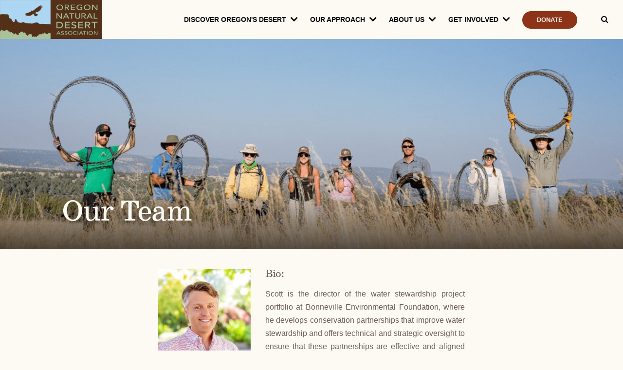

--- FILE ---
content_type: text/html; charset=UTF-8
request_url: https://onda.org/team/scott-mccaulou/
body_size: 13249
content:
<!DOCTYPE html>
<!--[if lt IE 7]><html class="ie ie6" lang="en-US"><![endif]-->
<!--[if IE 7]><html class="ie ie7" lang="en-US"><![endif]-->
<!--[if IE 8]><html class="ie ie8" lang="en-US"><![endif]-->
<!--[if IE 9]><html class="ie9" lang="en-US"><![endif]-->
<!--[if (gte IE 10)|!(IE)]><!--><html lang="en-US"><!--<![endif]-->

<head>

	<meta charset="UTF-8" />
	<meta name="viewport" content="initial-scale=1,user-scalable=no,maximum-scale=1,width=device-width">

	<link rel="profile" href="http://gmpg.org/xfn/11">
	<link rel="pingback" href="https://onda.org/xmlrpc.php">

	<!-- TYPEKIT -->
	<script src="https://use.typekit.net/for7wxi.js"></script>
	<script>try{Typekit.load({ async: true });}catch(e){}</script>


	<title>Scott McCaulou - Oregon Natural Desert Association</title>

	<!-- HTML5 shim and Respond.js for IE8 support of HTML5 elements and media queries -->
	<!--[if lt IE 9]>
	  <script src="https://oss.maxcdn.com/html5shiv/3.7.2/html5shiv.min.js"></script>
	  <script src="https://oss.maxcdn.com/respond/1.4.2/respond.min.js"></script>
	<![endif]-->

	<!-- Google Tag Manager -->
	<script>(function(w,d,s,l,i){w[l]=w[l]||[];w[l].push({'gtm.start':
	new Date().getTime(),event:'gtm.js'});var f=d.getElementsByTagName(s)[0],
	j=d.createElement(s),dl=l!='dataLayer'?'&l='+l:'';j.async=true;j.src=
	'https://www.googletagmanager.com/gtm.js?id='+i+dl;f.parentNode.insertBefore(j,f);
	})(window,document,'script','dataLayer','GTM-NPTS9X3');</script>
	<!-- End Google Tag Manager -->

	<meta name='robots' content='index, follow, max-image-preview:large, max-snippet:-1, max-video-preview:-1' />

	<!-- This site is optimized with the Yoast SEO plugin v26.8 - https://yoast.com/product/yoast-seo-wordpress/ -->
	<meta name="description" content="Scott is the director of the water stewardship project portfolio at Bonneville Environmental Foundation, where he develops conservation partnerships that improve water stewardship and offers technical and strategic oversight to ensure that these partnerships are effective and aligned with the funding partners’ goals." />
	<link rel="canonical" href="https://onda.org/team/scott-mccaulou/" />
	<meta property="og:locale" content="en_US" />
	<meta property="og:type" content="article" />
	<meta property="og:title" content="Scott McCaulou - Oregon Natural Desert Association" />
	<meta property="og:description" content="Scott is the director of the water stewardship project portfolio at Bonneville Environmental Foundation, where he develops conservation partnerships that improve water stewardship and offers technical and strategic oversight to ensure that these partnerships are effective and aligned with the funding partners’ goals." />
	<meta property="og:url" content="https://onda.org/team/scott-mccaulou/" />
	<meta property="og:site_name" content="Oregon Natural Desert Association" />
	<meta property="article:publisher" content="https://www.facebook.com/OregonNaturalDesertAssociation/" />
	<meta property="article:modified_time" content="2023-01-13T17:45:35+00:00" />
	<meta property="og:image" content="https://onda.org/wp-content/uploads/2022/03/Scott-McCaulou-500x500-1.jpeg" />
	<meta property="og:image:width" content="500" />
	<meta property="og:image:height" content="500" />
	<meta property="og:image:type" content="image/jpeg" />
	<meta name="twitter:card" content="summary_large_image" />
	<meta name="twitter:site" content="@theoregondesert" />
	<meta name="twitter:label1" content="Est. reading time" />
	<meta name="twitter:data1" content="1 minute" />
	<script type="application/ld+json" class="yoast-schema-graph">{"@context":"https://schema.org","@graph":[{"@type":"WebPage","@id":"https://onda.org/team/scott-mccaulou/","url":"https://onda.org/team/scott-mccaulou/","name":"Scott McCaulou - Oregon Natural Desert Association","isPartOf":{"@id":"https://onda.org/#website"},"primaryImageOfPage":{"@id":"https://onda.org/team/scott-mccaulou/#primaryimage"},"image":{"@id":"https://onda.org/team/scott-mccaulou/#primaryimage"},"thumbnailUrl":"https://onda.org/wp-content/uploads/2022/03/Scott-McCaulou-500x500-1.jpeg","datePublished":"2022-03-02T22:32:05+00:00","dateModified":"2023-01-13T17:45:35+00:00","description":"Scott is the director of the water stewardship project portfolio at Bonneville Environmental Foundation, where he develops conservation partnerships that improve water stewardship and offers technical and strategic oversight to ensure that these partnerships are effective and aligned with the funding partners’ goals.","breadcrumb":{"@id":"https://onda.org/team/scott-mccaulou/#breadcrumb"},"inLanguage":"en-US","potentialAction":[{"@type":"ReadAction","target":["https://onda.org/team/scott-mccaulou/"]}]},{"@type":"ImageObject","inLanguage":"en-US","@id":"https://onda.org/team/scott-mccaulou/#primaryimage","url":"https://onda.org/wp-content/uploads/2022/03/Scott-McCaulou-500x500-1.jpeg","contentUrl":"https://onda.org/wp-content/uploads/2022/03/Scott-McCaulou-500x500-1.jpeg","width":500,"height":500},{"@type":"BreadcrumbList","@id":"https://onda.org/team/scott-mccaulou/#breadcrumb","itemListElement":[{"@type":"ListItem","position":1,"name":"Home","item":"https://onda.org/"},{"@type":"ListItem","position":2,"name":"Team","item":"https://onda.org/team/"},{"@type":"ListItem","position":3,"name":"Scott McCaulou"}]},{"@type":"WebSite","@id":"https://onda.org/#website","url":"https://onda.org/","name":"Oregon Natural Desert Association","description":"On a mission to protect, defend and restore Oregon&#039;s high desert","publisher":{"@id":"https://onda.org/#organization"},"potentialAction":[{"@type":"SearchAction","target":{"@type":"EntryPoint","urlTemplate":"https://onda.org/?s={search_term_string}"},"query-input":{"@type":"PropertyValueSpecification","valueRequired":true,"valueName":"search_term_string"}}],"inLanguage":"en-US"},{"@type":"Organization","@id":"https://onda.org/#organization","name":"Oregon Natural Desert Association","url":"https://onda.org/","logo":{"@type":"ImageObject","inLanguage":"en-US","@id":"https://onda.org/#/schema/logo/image/","url":"https://onda.org/wp-content/uploads/2017/12/ONDA-H-Logo-RGB.jpg","contentUrl":"https://onda.org/wp-content/uploads/2017/12/ONDA-H-Logo-RGB.jpg","width":901,"height":357,"caption":"Oregon Natural Desert Association"},"image":{"@id":"https://onda.org/#/schema/logo/image/"},"sameAs":["https://www.facebook.com/OregonNaturalDesertAssociation/","https://x.com/theoregondesert","https://www.instagram.com/theoregondesert/","https://www.linkedin.com/company/18270672/","https://www.youtube.com/user/OregonDeserts"]}]}</script>
	<!-- / Yoast SEO plugin. -->


<link rel="alternate" type="application/rss+xml" title="Oregon Natural Desert Association &raquo; Feed" href="https://onda.org/feed/" />
<link rel="alternate" type="application/rss+xml" title="Oregon Natural Desert Association &raquo; Comments Feed" href="https://onda.org/comments/feed/" />
<link rel="alternate" type="text/calendar" title="Oregon Natural Desert Association &raquo; iCal Feed" href="https://onda.org/events/?ical=1" />
<link rel="alternate" title="oEmbed (JSON)" type="application/json+oembed" href="https://onda.org/wp-json/oembed/1.0/embed?url=https%3A%2F%2Fonda.org%2Fteam%2Fscott-mccaulou%2F" />
<link rel="alternate" title="oEmbed (XML)" type="text/xml+oembed" href="https://onda.org/wp-json/oembed/1.0/embed?url=https%3A%2F%2Fonda.org%2Fteam%2Fscott-mccaulou%2F&#038;format=xml" />
		<style>
			.lazyload,
			.lazyloading {
				max-width: 100%;
			}
		</style>
		<style id='wp-img-auto-sizes-contain-inline-css' type='text/css'>
img:is([sizes=auto i],[sizes^="auto," i]){contain-intrinsic-size:3000px 1500px}
/*# sourceURL=wp-img-auto-sizes-contain-inline-css */
</style>
<link rel='stylesheet' id='tribe-events-pro-mini-calendar-block-styles-css' href='https://onda.org/wp-content/plugins/events-calendar-pro/build/css/tribe-events-pro-mini-calendar-block.css?ver=7.7.12' type='text/css' media='all' />
<style id='wp-emoji-styles-inline-css' type='text/css'>

	img.wp-smiley, img.emoji {
		display: inline !important;
		border: none !important;
		box-shadow: none !important;
		height: 1em !important;
		width: 1em !important;
		margin: 0 0.07em !important;
		vertical-align: -0.1em !important;
		background: none !important;
		padding: 0 !important;
	}
/*# sourceURL=wp-emoji-styles-inline-css */
</style>
<link rel='stylesheet' id='wp-block-library-css' href='https://onda.org/wp-includes/css/dist/block-library/style.min.css?ver=6.9' type='text/css' media='all' />
<style id='global-styles-inline-css' type='text/css'>
:root{--wp--preset--aspect-ratio--square: 1;--wp--preset--aspect-ratio--4-3: 4/3;--wp--preset--aspect-ratio--3-4: 3/4;--wp--preset--aspect-ratio--3-2: 3/2;--wp--preset--aspect-ratio--2-3: 2/3;--wp--preset--aspect-ratio--16-9: 16/9;--wp--preset--aspect-ratio--9-16: 9/16;--wp--preset--color--black: #000000;--wp--preset--color--cyan-bluish-gray: #abb8c3;--wp--preset--color--white: #ffffff;--wp--preset--color--pale-pink: #f78da7;--wp--preset--color--vivid-red: #cf2e2e;--wp--preset--color--luminous-vivid-orange: #ff6900;--wp--preset--color--luminous-vivid-amber: #fcb900;--wp--preset--color--light-green-cyan: #7bdcb5;--wp--preset--color--vivid-green-cyan: #00d084;--wp--preset--color--pale-cyan-blue: #8ed1fc;--wp--preset--color--vivid-cyan-blue: #0693e3;--wp--preset--color--vivid-purple: #9b51e0;--wp--preset--gradient--vivid-cyan-blue-to-vivid-purple: linear-gradient(135deg,rgb(6,147,227) 0%,rgb(155,81,224) 100%);--wp--preset--gradient--light-green-cyan-to-vivid-green-cyan: linear-gradient(135deg,rgb(122,220,180) 0%,rgb(0,208,130) 100%);--wp--preset--gradient--luminous-vivid-amber-to-luminous-vivid-orange: linear-gradient(135deg,rgb(252,185,0) 0%,rgb(255,105,0) 100%);--wp--preset--gradient--luminous-vivid-orange-to-vivid-red: linear-gradient(135deg,rgb(255,105,0) 0%,rgb(207,46,46) 100%);--wp--preset--gradient--very-light-gray-to-cyan-bluish-gray: linear-gradient(135deg,rgb(238,238,238) 0%,rgb(169,184,195) 100%);--wp--preset--gradient--cool-to-warm-spectrum: linear-gradient(135deg,rgb(74,234,220) 0%,rgb(151,120,209) 20%,rgb(207,42,186) 40%,rgb(238,44,130) 60%,rgb(251,105,98) 80%,rgb(254,248,76) 100%);--wp--preset--gradient--blush-light-purple: linear-gradient(135deg,rgb(255,206,236) 0%,rgb(152,150,240) 100%);--wp--preset--gradient--blush-bordeaux: linear-gradient(135deg,rgb(254,205,165) 0%,rgb(254,45,45) 50%,rgb(107,0,62) 100%);--wp--preset--gradient--luminous-dusk: linear-gradient(135deg,rgb(255,203,112) 0%,rgb(199,81,192) 50%,rgb(65,88,208) 100%);--wp--preset--gradient--pale-ocean: linear-gradient(135deg,rgb(255,245,203) 0%,rgb(182,227,212) 50%,rgb(51,167,181) 100%);--wp--preset--gradient--electric-grass: linear-gradient(135deg,rgb(202,248,128) 0%,rgb(113,206,126) 100%);--wp--preset--gradient--midnight: linear-gradient(135deg,rgb(2,3,129) 0%,rgb(40,116,252) 100%);--wp--preset--font-size--small: 13px;--wp--preset--font-size--medium: 20px;--wp--preset--font-size--large: 36px;--wp--preset--font-size--x-large: 42px;--wp--preset--spacing--20: 0.44rem;--wp--preset--spacing--30: 0.67rem;--wp--preset--spacing--40: 1rem;--wp--preset--spacing--50: 1.5rem;--wp--preset--spacing--60: 2.25rem;--wp--preset--spacing--70: 3.38rem;--wp--preset--spacing--80: 5.06rem;--wp--preset--shadow--natural: 6px 6px 9px rgba(0, 0, 0, 0.2);--wp--preset--shadow--deep: 12px 12px 50px rgba(0, 0, 0, 0.4);--wp--preset--shadow--sharp: 6px 6px 0px rgba(0, 0, 0, 0.2);--wp--preset--shadow--outlined: 6px 6px 0px -3px rgb(255, 255, 255), 6px 6px rgb(0, 0, 0);--wp--preset--shadow--crisp: 6px 6px 0px rgb(0, 0, 0);}:where(.is-layout-flex){gap: 0.5em;}:where(.is-layout-grid){gap: 0.5em;}body .is-layout-flex{display: flex;}.is-layout-flex{flex-wrap: wrap;align-items: center;}.is-layout-flex > :is(*, div){margin: 0;}body .is-layout-grid{display: grid;}.is-layout-grid > :is(*, div){margin: 0;}:where(.wp-block-columns.is-layout-flex){gap: 2em;}:where(.wp-block-columns.is-layout-grid){gap: 2em;}:where(.wp-block-post-template.is-layout-flex){gap: 1.25em;}:where(.wp-block-post-template.is-layout-grid){gap: 1.25em;}.has-black-color{color: var(--wp--preset--color--black) !important;}.has-cyan-bluish-gray-color{color: var(--wp--preset--color--cyan-bluish-gray) !important;}.has-white-color{color: var(--wp--preset--color--white) !important;}.has-pale-pink-color{color: var(--wp--preset--color--pale-pink) !important;}.has-vivid-red-color{color: var(--wp--preset--color--vivid-red) !important;}.has-luminous-vivid-orange-color{color: var(--wp--preset--color--luminous-vivid-orange) !important;}.has-luminous-vivid-amber-color{color: var(--wp--preset--color--luminous-vivid-amber) !important;}.has-light-green-cyan-color{color: var(--wp--preset--color--light-green-cyan) !important;}.has-vivid-green-cyan-color{color: var(--wp--preset--color--vivid-green-cyan) !important;}.has-pale-cyan-blue-color{color: var(--wp--preset--color--pale-cyan-blue) !important;}.has-vivid-cyan-blue-color{color: var(--wp--preset--color--vivid-cyan-blue) !important;}.has-vivid-purple-color{color: var(--wp--preset--color--vivid-purple) !important;}.has-black-background-color{background-color: var(--wp--preset--color--black) !important;}.has-cyan-bluish-gray-background-color{background-color: var(--wp--preset--color--cyan-bluish-gray) !important;}.has-white-background-color{background-color: var(--wp--preset--color--white) !important;}.has-pale-pink-background-color{background-color: var(--wp--preset--color--pale-pink) !important;}.has-vivid-red-background-color{background-color: var(--wp--preset--color--vivid-red) !important;}.has-luminous-vivid-orange-background-color{background-color: var(--wp--preset--color--luminous-vivid-orange) !important;}.has-luminous-vivid-amber-background-color{background-color: var(--wp--preset--color--luminous-vivid-amber) !important;}.has-light-green-cyan-background-color{background-color: var(--wp--preset--color--light-green-cyan) !important;}.has-vivid-green-cyan-background-color{background-color: var(--wp--preset--color--vivid-green-cyan) !important;}.has-pale-cyan-blue-background-color{background-color: var(--wp--preset--color--pale-cyan-blue) !important;}.has-vivid-cyan-blue-background-color{background-color: var(--wp--preset--color--vivid-cyan-blue) !important;}.has-vivid-purple-background-color{background-color: var(--wp--preset--color--vivid-purple) !important;}.has-black-border-color{border-color: var(--wp--preset--color--black) !important;}.has-cyan-bluish-gray-border-color{border-color: var(--wp--preset--color--cyan-bluish-gray) !important;}.has-white-border-color{border-color: var(--wp--preset--color--white) !important;}.has-pale-pink-border-color{border-color: var(--wp--preset--color--pale-pink) !important;}.has-vivid-red-border-color{border-color: var(--wp--preset--color--vivid-red) !important;}.has-luminous-vivid-orange-border-color{border-color: var(--wp--preset--color--luminous-vivid-orange) !important;}.has-luminous-vivid-amber-border-color{border-color: var(--wp--preset--color--luminous-vivid-amber) !important;}.has-light-green-cyan-border-color{border-color: var(--wp--preset--color--light-green-cyan) !important;}.has-vivid-green-cyan-border-color{border-color: var(--wp--preset--color--vivid-green-cyan) !important;}.has-pale-cyan-blue-border-color{border-color: var(--wp--preset--color--pale-cyan-blue) !important;}.has-vivid-cyan-blue-border-color{border-color: var(--wp--preset--color--vivid-cyan-blue) !important;}.has-vivid-purple-border-color{border-color: var(--wp--preset--color--vivid-purple) !important;}.has-vivid-cyan-blue-to-vivid-purple-gradient-background{background: var(--wp--preset--gradient--vivid-cyan-blue-to-vivid-purple) !important;}.has-light-green-cyan-to-vivid-green-cyan-gradient-background{background: var(--wp--preset--gradient--light-green-cyan-to-vivid-green-cyan) !important;}.has-luminous-vivid-amber-to-luminous-vivid-orange-gradient-background{background: var(--wp--preset--gradient--luminous-vivid-amber-to-luminous-vivid-orange) !important;}.has-luminous-vivid-orange-to-vivid-red-gradient-background{background: var(--wp--preset--gradient--luminous-vivid-orange-to-vivid-red) !important;}.has-very-light-gray-to-cyan-bluish-gray-gradient-background{background: var(--wp--preset--gradient--very-light-gray-to-cyan-bluish-gray) !important;}.has-cool-to-warm-spectrum-gradient-background{background: var(--wp--preset--gradient--cool-to-warm-spectrum) !important;}.has-blush-light-purple-gradient-background{background: var(--wp--preset--gradient--blush-light-purple) !important;}.has-blush-bordeaux-gradient-background{background: var(--wp--preset--gradient--blush-bordeaux) !important;}.has-luminous-dusk-gradient-background{background: var(--wp--preset--gradient--luminous-dusk) !important;}.has-pale-ocean-gradient-background{background: var(--wp--preset--gradient--pale-ocean) !important;}.has-electric-grass-gradient-background{background: var(--wp--preset--gradient--electric-grass) !important;}.has-midnight-gradient-background{background: var(--wp--preset--gradient--midnight) !important;}.has-small-font-size{font-size: var(--wp--preset--font-size--small) !important;}.has-medium-font-size{font-size: var(--wp--preset--font-size--medium) !important;}.has-large-font-size{font-size: var(--wp--preset--font-size--large) !important;}.has-x-large-font-size{font-size: var(--wp--preset--font-size--x-large) !important;}
/*# sourceURL=global-styles-inline-css */
</style>

<style id='classic-theme-styles-inline-css' type='text/css'>
/*! This file is auto-generated */
.wp-block-button__link{color:#fff;background-color:#32373c;border-radius:9999px;box-shadow:none;text-decoration:none;padding:calc(.667em + 2px) calc(1.333em + 2px);font-size:1.125em}.wp-block-file__button{background:#32373c;color:#fff;text-decoration:none}
/*# sourceURL=/wp-includes/css/classic-themes.min.css */
</style>
<link rel='stylesheet' id='application-css' href='https://onda.org/wp-content/themes/onda/public/css/application.min-b02752941e.css?ver=6.9' type='text/css' media='all' />
<script type="text/javascript" src="https://onda.org/wp-content/themes/onda/public/js/vendor.min-3259373da8.js?ver=6.9" id="jquery-js"></script>
<link rel="https://api.w.org/" href="https://onda.org/wp-json/" /><link rel="EditURI" type="application/rsd+xml" title="RSD" href="https://onda.org/xmlrpc.php?rsd" />
<link rel='shortlink' href='https://onda.org/?p=8112' />
<meta name="tec-api-version" content="v1"><meta name="tec-api-origin" content="https://onda.org"><link rel="alternate" href="https://onda.org/wp-json/tribe/events/v1/" />		<script>
			document.documentElement.className = document.documentElement.className.replace('no-js', 'js');
		</script>
				<style>
			.no-js img.lazyload {
				display: none;
			}

			figure.wp-block-image img.lazyloading {
				min-width: 150px;
			}

			.lazyload,
			.lazyloading {
				--smush-placeholder-width: 100px;
				--smush-placeholder-aspect-ratio: 1/1;
				width: var(--smush-image-width, var(--smush-placeholder-width)) !important;
				aspect-ratio: var(--smush-image-aspect-ratio, var(--smush-placeholder-aspect-ratio)) !important;
			}

						.lazyload, .lazyloading {
				opacity: 0;
			}

			.lazyloaded {
				opacity: 1;
				transition: opacity 400ms;
				transition-delay: 0ms;
			}

					</style>
		<!--[if lt IE 9]><script src="http://html5shim.googlecode.com/svn/trunk/html5.js"></script><![endif]-->
    <!--[if gte IE 8]>
	<link rel="stylesheet" type="text/css" href="https://onda.org/wp-content/themes/onda/css/ie.css" />
	<![endif]-->

<style type="text/css">.recentcomments a{display:inline !important;padding:0 !important;margin:0 !important;}</style>		<style type="text/css" id="wp-custom-css">
			ol {
  display: block;
  list-style-type: decimal; /* This is the default setting */
  margin-top: 1em;
  margin-bottom: 1em;
  margin-left: 0;
  margin-right: 0;
  padding-left: 40px; /* Default padding varies by browser */
  line-height: 1.4;
}
ol li {
  margin-bottom: 1em;
}		</style>
		
</head>



<body class="wp-singular team-template-default single single-team postid-8112 wp-theme-onda tribe-no-js page-template-onda"  itemscope="itemscope" itemtype="http://schema.org/WebPage">

<!-- Google Tag Manager (noscript) -->
<noscript><iframe data-src="https://www.googletagmanager.com/ns.html?id=GTM-NPTS9X3"
height="0" width="0" style="display:none;visibility:hidden" src="[data-uri]" class="lazyload" data-load-mode="1"></iframe></noscript>
<!-- End Google Tag Manager (noscript) -->

  
  <div class="js-sitewrap site-wrap"> <!-- .body has opacity 0 for fade in effect on load -->

    <header id="header" role="header">
      <nav class="navbar navbar-default js-nav-scroll-white" role="navigation">
  <div class="container-fluid">
    <div class="nav-wrapper">

        <button class="js-toggle-nav hamburger hamburger--squeeze" type="button">
          <span class="hamburger-box">
            <span class="hamburger-inner"></span>
          </span>
        </button>

        <a href="/" class="logo"></a>

        <ul class="main-nav nav-link-style nav-link-style--bold" id="AccessibleNav">

            <li class="main-nav--has-dropdown">
              <a class="site-nav__link site-nav__link__dropdown" href="/discover-oregons-desert/" data-target="discover-drop">
                Discover Oregon's Desert
              </a>
            </li>

            <li class="main-nav--has-dropdown">
              <a class="site-nav__link site-nav__link__dropdown" href="/our-approach/" data-target="approach-drop">
                Our Approach
              </a>
            </li>

            <li class="main-nav--has-dropdown">
              <a class="site-nav__link site-nav__link__dropdown" href="/about-us/" data-target="about-drop">
                About US
              </a>
            </li>

            <li class="main-nav--has-dropdown">
              <a class="site-nav__link site-nav__link__dropdown" href="/get-involved/" data-target="involved-drop">
                Get Involved
              </a>
            </li>

            <li class="">
              <a class="site-nav__link" href="/donate/">
                <span class="btn">Donate</span>
              </a>
            </li>

            <li class="search js-toggle-search"><i class="fa fa-search" aria-hidden="true"></i></li>

            <li class="main-nav--has-dropdown -mobile-only">
                <div class="search-form -mobile">
                    <form action="/" method="get">
                        <input class="search-text" type="text" name="s" id="search" value="" placeholder="search..."/>
                        <input class="btn" type="submit" value="GO" />
                    </form>
                </div><!-- search form -->
            </li>

        </ul><!-- main nav -->


        <div class="main-nav__dropdown" id="discover-drop">
          <div class="container-fluid nopad">

            <div class="row">
                <span class="js-nav-go-back nav-go-back" >Back</span>
            </div><!-- / row -->

            <div class="region-map">
                <i class="close-nav fa fa-times-circle js-close-current" aria-hidden="true"></i>

                <div class="copy">
                    <h2 class="title">Discover Oregon's High Desert</h2>
                    <p class="description">Did you know that nearly half of Oregon is high desert? At Oregon Natural Desert Association, we strive to connect people to this incredible region. Come explore eastern Oregon with us.</p>
                    <a class="btn -brown" href="/discover-oregons-desert/">Explore each region</a>
                </div>
            </div>
            <div class="nav-list__wrapper">

              <div class="row">

                <div class="image-nav">

                    <div class="image-nav-wrapper -one-sixth">
                        <ul class="nav-list">
                            <li>
                                <a href="/regions/john-day-river-basin/">
                                    <i class="tmbricons tmbricons-john-day-river-basin"></i>
                                    <h5 class="title">John Day<br />River Basin</h5>
                                </a>
                            </li>
                        </ul>
                    </div>

                    <div class="image-nav-wrapper -one-sixth">
                        <ul class="nav-list">
                            <li>
                                <a href="/regions/central-oregon-backcountry/">
                                    <i class="tmbricons tmbricons-central-oregon-backcountry"></i>
                                    <h5 class="title">Central Oregon<br />Backcountry</h5>
                                </a>
                            </li>
                        </ul>
                    </div>

                    <div class="image-nav-wrapper -one-sixth">
                        <ul class="nav-list">
                            <li>
                                <a href="/regions/hart-sheldon-region/">
                                    <i class="tmbricons tmbricons-greater-hart-sheldon-region"></i>
                                    <h5 class="title">Greater Hart-Sheldon<br />Region</h5>
                                </a>
                            </li>
                        </ul>
                    </div>

                    <div class="image-nav-wrapper -one-sixth">
                        <ul class="nav-list">
                            <li>
                                <a href="/regions/steens-mountain-region/">
                                    <i class="tmbricons tmbricons-steens-mountain-region"></i>
                                    <h5 class="title">Steens Mountain<br />Region</h5>
                                </a>
                            </li>
                        </ul>
                    </div>

                    <div class="image-nav-wrapper -one-sixth">
                        <ul class="nav-list">
                            <li>
                                <a href="/regions/owyhee-canyonlands/">
                                    <i class="tmbricons tmbricons-owyhee-canyonlands"></i>
                                    <h5 class="title">Owyhee<br />canyonlands</h5>
                                </a>
                            </li>
                        </ul>
                    </div>

                    <div class="image-nav-wrapper -one-sixth">
                        <ul class="nav-list">
                            <li>
                                <a href="/regions/oregon-desert-trail/">
                                    <i class="tmbricons tmbricons-oregon-desert-trail"></i>
                                    <h5 class="title">Oregon<br />Desert Trail</h5>
                                </a>
                            </li>
                        </ul>
                    </div>
                    <div class="clear"></div>
                </div> <!-- / image nav -->


              </div><!-- / row -->
            </div><!-- / end nav list wrapper -->


          </div>
        </div><!-- drop 1 -->

        <div class="main-nav__dropdown" id="approach-drop">
          <div class="container-fluid">

            <div class="row">
                <span class="js-nav-go-back nav-go-back" >Back</span>
            </div><!-- / row -->

          <div class="row">
            <i class="close-nav fa fa-times-circle js-close-current" aria-hidden="true"></i>

            <ul class="nav-image-block">        <li class="nav-image-block__item -half">
        	<a href="https://onda.org/our-approach/protect/">
        		<div class="nav-image-image-wrapper lazyload" style="background-image:inherit; " data-bg-image="url(https://onda.org/wp-content/uploads/2017/11/Approach-Protect-ConservationPriorities-1-HartMtnSunset_JimDavis-500x500.jpg)">
        			<span class="arrow"><span>View More</span><i class="fa fa-angle-right" aria-hidden="true"></i></span>
        		</div>
        		<h6 class="title">Conserving Public Lands</h6>
        		<p class="description">Alongside our community of supporters, we advocate for conservation actions that protect Oregon's high desert public lands, waters and wildlife.</p>
        	</a>
        </li>

            <li class="nav-image-block__item -half">
        	<a href="https://onda.org/our-approach/restore/">
        		<div class="nav-image-image-wrapper lazyload" style="background-image:inherit; " data-bg-image="url(https://onda.org/wp-content/uploads/2017/11/VolwithCoil_SageBrown-500x500.jpg)">
        			<span class="arrow"><span>View More</span><i class="fa fa-angle-right" aria-hidden="true"></i></span>
        		</div>
        		<h6 class="title">Restoring Lands and Waters</h6>
        		<p class="description">Through science-based restoration projects, we engage the public in our work to improve the health of desert ecosystems.</p>
        	</a>
        </li>

    
	<div class="clear"></div></ul>          </div>
          </div>
        </div><!-- drop 2 -->

        <div class="main-nav__dropdown" id="about-drop">
          <div class="container-fluid">

              <div class="row">
                <span class="js-nav-go-back nav-go-back" >Back</span>
              </div><!-- / row -->

              <div class="row">
                <i class="close-nav fa fa-times-circle js-close-current" aria-hidden="true"></i>

                <ul class="nav-image-block">        <li class="nav-image-block__item">
        	<a href="https://onda.org/about-us/our-staff/">
        		<div class="nav-image-image-wrapper lazyload" style="background-image:inherit; " data-bg-image="url(https://onda.org/wp-content/uploads/2022/08/IMG_4149-1-scaled-e1758643267475-500x500.jpg)">
        			<span class="arrow"><span>View More</span><i class="fa fa-angle-right" aria-hidden="true"></i></span>
        		</div>
        		<h6 class="title">Our Staff</h6>
        		<p class="description">Meet our team and find our current open jobs and internships.</p>
        	</a>
        </li>

            <li class="nav-image-block__item">
        	<a href="https://onda.org/about-us/our-community/">
        		<div class="nav-image-image-wrapper lazyload" style="background-image:inherit; " data-bg-image="url(https://onda.org/wp-content/uploads/2020/10/Natasha-Bellis-500x500-1-500x500.jpg)">
        			<span class="arrow"><span>View More</span><i class="fa fa-angle-right" aria-hidden="true"></i></span>
        		</div>
        		<h6 class="title">Our Community</h6>
        		<p class="description">Meet ONDA’s board of directors, and learn about our members and supporters.</p>
        	</a>
        </li>

            <li class="nav-image-block__item">
        	<a href="https://onda.org/about-us/blog/">
        		<div class="nav-image-image-wrapper lazyload" style="background-image:inherit; " data-bg-image="url(https://onda.org/wp-content/uploads/2017/11/NAV-stars-truck-campfire-SeanBagshaw.jpg)">
        			<span class="arrow"><span>View More</span><i class="fa fa-angle-right" aria-hidden="true"></i></span>
        		</div>
        		<h6 class="title">Our Blog</h6>
        		<p class="description">Hear from passionate and eloquent storytellers and gain new insights into ONDA's projects and campaigns.</p>
        	</a>
        </li>

            <li class="nav-image-block__item">
        	<a href="https://onda.org/about-us/press-publications/">
        		<div class="nav-image-image-wrapper lazyload" style="background-image:inherit; " data-bg-image="url(https://onda.org/wp-content/uploads/2022/08/GHS-mapographic-featured-image.png)">
        			<span class="arrow"><span>View More</span><i class="fa fa-angle-right" aria-hidden="true"></i></span>
        		</div>
        		<h6 class="title">Publications</h6>
        		<p class="description">Check out our maps, Wild Desert Calendars, Desert Ramblings, and reports.</p>
        	</a>
        </li>

            <li class="nav-image-block__item">
        	<a href="https://onda.org/about-us/accomplishments/">
        		<div class="nav-image-image-wrapper lazyload" style="background-image:inherit; " data-bg-image="url(https://onda.org/wp-content/uploads/2020/02/SteensMountainsWildernessStudyArea_OliviaGuethling-500x500.jpg)">
        			<span class="arrow"><span>View More</span><i class="fa fa-angle-right" aria-hidden="true"></i></span>
        		</div>
        		<h6 class="title">Accomplishments</h6>
        		<p class="description">Scroll through our key achievements since our founding in 1987.</p>
        	</a>
        </li>

        <li class="nav-image-block__item">

      <h6 class="title">Oregon Natural Desert Association</h6>

		  <div itemprop="address" itemscope itemtype="http://schema.org/PostalAddress">
		    <p class="description">
		    		    <span itemprop="streetAddress">50 SW Bond Street, Suite 4</span><br/>
		    		    <span itemprop="addressLocality">Bend</span>,
		    		    <span itemprop="addressRegion">OR</span><br/>
		    		    <span itemprop="addressCountry">US</span></br/>
		    		    <span itemprop="postalCode">97702</span>
		    		    </p>

			  <p class="description">
			  			  <span itemprop="telephone">(541) 330-2638</span> <br />
			  			  <a href="mailto:onda@onda.org" itemprop="email">onda@onda.org</a>
			  			  </p>
		  </div><!-- /address -->

			


  <div class="social-bar mtb2">
  
    
      <a href="https://www.facebook.com/OregonNaturalDesertAssociation/" target="_blank" >
        <i class="fa fa-fw fa-facebook"></i>
      </a>
    
  
          <a href="https://twitter.com/theoregondesert" target="_blank" >
        <img class="twitter-icon lazyload" data-src="https://onda.org/wp-content/themes/onda/assets/images/twitter.svg" alt=""  src="[data-uri]">
      </a>
    
  
    
      <a href="https://www.instagram.com/theoregondesert/" target="_blank" >
        <i class="fa fa-fw fa-instagram"></i>
      </a>
    
  
    
      <a href="https://www.youtube.com/user/OregonDeserts" target="_blank" >
        <i class="fa fa-fw fa-youtube-play"></i>
      </a>
    
  
    
      <a href="https://www.flickr.com/photos/oregonnaturaldesert/collections" target="_blank" >
        <i class="fa fa-fw fa-flickr"></i>
      </a>
    
    </div><!-- /social-bar -->


			<a href="/about-us/contact-us/" class="btn -brown">Contact Us </a>

    </li>

	<div class="clear"></div></ul>              </div>

              <div class="clear"></div>
          </div>
        </div> <!-- drop 3 -->

        <div class="main-nav__dropdown" id="involved-drop">
          <div class="container-fluid">

            <div class="row">
                <span class="js-nav-go-back nav-go-back" >Back</span>
            </div><!-- / row -->

              <div class="row">
                <i class="close-nav fa fa-times-circle js-close-current" aria-hidden="true"></i>

                <ul class="nav-image-block">        <li class="nav-image-block__item">
        	<a href="https://onda.org/give/">
        		<div class="nav-image-image-wrapper lazyload" style="background-image:inherit; " data-bg-image="url(https://onda.org/wp-content/uploads/2017/11/NAV-Give-hero-birch-creek-campground-and-wheels_devin-dahlgren-500x500.jpg)">
        			<span class="arrow"><span>View More</span><i class="fa fa-angle-right" aria-hidden="true"></i></span>
        		</div>
        		<h6 class="title">Join, Renew, Give</h6>
        		<p class="description">Fuel vital conservation work. Give a gift membership, or learn more about making a legacy gift.</p>
        	</a>
        </li>

            <li class="nav-image-block__item">
        	<a href="https://onda.org/subscribe-e-news/">
        		<div class="nav-image-image-wrapper lazyload" style="background-image:inherit; " data-bg-image="url(https://onda.org/wp-content/uploads/2017/10/Get-Involved-Subscribe-1-Hedgehog-Cactus_Lindsay-Jones-500x500.jpg)">
        			<span class="arrow"><span>View More</span><i class="fa fa-angle-right" aria-hidden="true"></i></span>
        		</div>
        		<h6 class="title">Subscribe to our E-news</h6>
        		<p class="description">Send desert beauty into your inbox and hear when new stewardship trips and events pop up.</p>
        	</a>
        </li>

            <li class="nav-image-block__item">
        	<a href="/events/">
        		<div class="nav-image-image-wrapper lazyload" style="background-image:inherit; " data-bg-image="url(https://onda.org/wp-content/uploads/2017/11/Get-Involved-UpcomingEvents-1-ThreeVolunteers-STEENS_SageBrown-500x500.jpg)">
        			<span class="arrow"><span>View More</span><i class="fa fa-angle-right" aria-hidden="true"></i></span>
        		</div>
        		<h6 class="title">Find an Upcoming Event</h6>
        		<p class="description">Catch a presentation, take part in field work or attend a celebration.</p>
        	</a>
        </li>

            <li class="nav-image-block__item">
        	<a href="https://onda.org/take-action/">
        		<div class="nav-image-image-wrapper lazyload" style="background-image:inherit; " data-bg-image="url(https://onda.org/wp-content/uploads/2017/10/Get-Involved-Take-Action-1-GHS-BeatysButte-landscape_JeremyAustin-500x500.jpg)">
        			<span class="arrow"><span>View More</span><i class="fa fa-angle-right" aria-hidden="true"></i></span>
        		</div>
        		<h6 class="title">Take Action</h6>
        		<p class="description">Advocate for the lands, waters and wildlife you love.</p>
        	</a>
        </li>

            <li class="nav-image-block__item">
        	<a href="https://onda.org/volunteer/">
        		<div class="nav-image-image-wrapper lazyload" style="background-image:inherit; " data-bg-image="url(https://onda.org/wp-content/uploads/2017/11/ONDA-gloves_STEENS_09_5183_SageBrown-500x500.jpg)">
        			<span class="arrow"><span>View More</span><i class="fa fa-angle-right" aria-hidden="true"></i></span>
        		</div>
        		<h6 class="title">Volunteer</h6>
        		<p class="description">Get hands-on with ONDA by planting willows, pulling fences, representing ONDA at festivals and more.</p>
        	</a>
        </li>

        <li class="nav-image-block__item">

    	<br /><br />
			


  <div class="social-bar mtb2">
  
    
      <a href="https://www.facebook.com/OregonNaturalDesertAssociation/" target="_blank" >
        <i class="fa fa-fw fa-facebook"></i>
      </a>
    
  
          <a href="https://twitter.com/theoregondesert" target="_blank" >
        <img class="twitter-icon lazyload" data-src="https://onda.org/wp-content/themes/onda/assets/images/twitter.svg" alt=""  src="[data-uri]">
      </a>
    
  
    
      <a href="https://www.instagram.com/theoregondesert/" target="_blank" >
        <i class="fa fa-fw fa-instagram"></i>
      </a>
    
  
    
      <a href="https://www.youtube.com/user/OregonDeserts" target="_blank" >
        <i class="fa fa-fw fa-youtube-play"></i>
      </a>
    
  
    
      <a href="https://www.flickr.com/photos/oregonnaturaldesert/collections" target="_blank" >
        <i class="fa fa-fw fa-flickr"></i>
      </a>
    
    </div><!-- /social-bar -->

      <h6 class="title">Oregon Natural Desert Association</h6>
      <p class="description">Get info on events, issues, and news.</p>

    </li>

	<div class="clear"></div></ul>              </div>

          </div>
        </div><!-- drop 4 -->

    </div>

    <div class="search-form -desktop">
        <form action="/" method="get">
            <i class="fa fa-times js-toggle-search" aria-hidden="true"></i>
            <input class="search-text" type="text" name="s" id="search" value="" placeholder="search..."/>
            <input class="btn" type="submit" value="GO" />
        </form>
    </div><!-- search form -->

  </div>
</nav>    </header>
    <!-- #header -->


<main class="page-main" role="main">

	  <section class="page-hero lazyload" style="background-image:inherit" data-bg-image="url(&#039;https://onda.org/wp-content/uploads/2024/11/BACKUP-HEADER-4-1600x550.png&#039;)">

          <div class="copy">
        <h1 class="title">Our Team</h1>

              </div>
    
        
  </section>
  
<div id="test-popup" class="white-popup">
	<div class="container-fluid">
		<div class="row">
			<div class="col-sm-4">
			<div class="team-stats">
				<img class="bio-img lazyload" data-src="https://onda.org/wp-content/uploads/2022/03/Scott-McCaulou-500x500-1-300x300.jpeg" alt="Scott McCaulou" src="[data-uri]" style="--smush-placeholder-width: 300px; --smush-placeholder-aspect-ratio: 300/300;" />
				<h2 class="title">Scott McCaulou</h2>
				<h4 class="sub-title">BOARD MEMBER </h4>
												</div>
			</div>
			<div class="col-sm-8">
				<h5>Bio:</h5>
				<p dir="ltr">Scott is the director of the water stewardship project portfolio at Bonneville Environmental Foundation, where he develops conservation partnerships that improve water stewardship and offers technical and strategic oversight to ensure that these partnerships are effective and aligned with the funding partners’ goals.</p>
<p dir="ltr">Prior to joining Bonneville Environmental Foundation, Scott spent more than two decades working on river restoration throughout the Pacific Northwest. At the Deschutes River Conservancy, he established some of the nation’s first streamflow restoration projects and built a host of collaborative conservation partnerships with cities and irrigators. He later managed regional efforts to restore streamflow throughout the Columbia and Klamath River Basins.</p>
<p dir="ltr">Scott lives in Bend, Ore. and when he’s not working, Scott is either recreating on the region’s rivers or on the snowpack that sustains them as he enjoys skiing, fishing, camping and boating with his family.</p>
			</div>
			
			<a class="center" href="/about-us/our-staff/"><i class="fa fa-fw fa-arrow-left"></i> Back to All Team</a>
		</div>
	</div>
</div>


</main>
<!-- #page-main -->



	
	<ul class="image-blocks">

	
		<li class="slide lazyload" style="background-image:inherit;" data-bg-image="url(&#039;https://onda.org/wp-content/uploads/2022/09/snowfall-on-Steens-Mountain-pink-sunrise-hero_Mark-Darnell-1600x550.jpg&#039;)">

			
				<a href="https://onda.org/donate/" class="btn">GIVE</a>
			
		</li>

	
		<li class="slide lazyload" style="background-image:inherit;" data-bg-image="url(&#039;https://onda.org/wp-content/uploads/2021/06/WSFF-2022-750-x-563-px-Rick-Samco-750x550.png&#039;)">

			
				<a href="https://onda.org/take-action/" class="btn">ADVOCATE</a>
			
		</li>

	
		<li class="slide lazyload" style="background-image:inherit;" data-bg-image="url(&#039;https://onda.org/wp-content/uploads/2017/11/HomePage-Volunteer-gloves-snippers-ONDA_AGM_6_6829_SageBrown-1680x550.jpg&#039;)">

			
				<a href="https://onda.org/volunteer/" class="btn">VOLUNTEER</a>
			
		</li>

		<div class="clear"></div>
	</ul>



<footer class="footer ptb3" role="contentinfo" itemscope="itemscope" itemtype="http://schema.org/WPFooter">
	<div class="container-fluid stop1170">

		<div class="row">
			<div class="col-xs-12">
				<div class="email-signup -footer">
				<h4 class="title">Get info on events, issues, and news.</h4>
										<a href="http://onda.wpengine.com/get-involved/subscribe-e-news/" class="btn -large">Email Signup</a>
					


  <div class="social-bar mtb2">
  
    
      <a href="https://www.facebook.com/OregonNaturalDesertAssociation/" target="_blank" >
        <i class="fa fa-fw fa-facebook"></i>
      </a>
    
  
          <a href="https://twitter.com/theoregondesert" target="_blank" >
        <img class="twitter-icon lazyload" data-src="https://onda.org/wp-content/themes/onda/assets/images/twitter.svg" alt=""  src="[data-uri]">
      </a>
    
  
    
      <a href="https://www.instagram.com/theoregondesert/" target="_blank" >
        <i class="fa fa-fw fa-instagram"></i>
      </a>
    
  
    
      <a href="https://www.youtube.com/user/OregonDeserts" target="_blank" >
        <i class="fa fa-fw fa-youtube-play"></i>
      </a>
    
  
    
      <a href="https://www.flickr.com/photos/oregonnaturaldesert/collections" target="_blank" >
        <i class="fa fa-fw fa-flickr"></i>
      </a>
    
    </div><!-- /social-bar -->

				</div>
			</div><!-- /col -->
		</div><!-- /row -->

		<div class="row">
			<div class="col-sx-12">

					<div class="col-md-4 col-xs-12">
							<h5 class="list-title">Oregon Natural Desert Association</h5>

														
							<p>Federal non-profit tax ID: 94-3098621</p>
<h6 class="office-title">MAIN OFFICE</h6>
<p>50 SW Bond Street, Suite 4 | Bend, OR 97702<br />
(541) 330-2638<br />
<a href="mailto:onda@onda.org">onda@onda.org</a></p>
<h6 class="office-title">PORTLAND OFFICE</h6>
<p>2009 NE Alberta Street, Suite 207 | Portland, OR 97211<br />
(503) 703-1006</p>

							<p class="copyright mb4">
								Copyright &copy; 2026 Oregon Natural Desert Association. All Rights Reserved. Site by <a href="" target="_blank">TMBR</a>
							</p>
					</div><!-- / address col -->

					<div class="col-md-2 col-xs-12">
						<li id="nav_menu-2" class="widget widget_nav_menu"><h4 class="list-title">Discover Oregons Desert</h4><div class="menu-discover-oregons-desert-container"><ul id="menu-discover-oregons-desert" class="menu"><li id="menu-item-353" class="menu-item menu-item-type-post_type menu-item-object-regions menu-item-353"><a href="https://onda.org/regions/oregon-desert-trail/">Oregon Desert Trail</a></li>
<li id="menu-item-354" class="menu-item menu-item-type-post_type menu-item-object-regions menu-item-354"><a href="https://onda.org/regions/owyhee-canyonlands/">Owyhee Canyonlands</a></li>
<li id="menu-item-357" class="menu-item menu-item-type-post_type menu-item-object-regions menu-item-357"><a href="https://onda.org/regions/john-day-river-basin/">John Day River Basin</a></li>
<li id="menu-item-358" class="menu-item menu-item-type-post_type menu-item-object-regions menu-item-358"><a href="https://onda.org/regions/central-oregon-backcountry/">Central Oregon Backcountry</a></li>
<li id="menu-item-356" class="menu-item menu-item-type-post_type menu-item-object-regions menu-item-356"><a href="https://onda.org/regions/hart-sheldon-region/">Greater Hart-Sheldon</a></li>
<li id="menu-item-355" class="menu-item menu-item-type-post_type menu-item-object-regions menu-item-355"><a href="https://onda.org/regions/steens-mountain-region/">Steens Mountain Region</a></li>
<li id="menu-item-2970" class="menu-item menu-item-type-post_type menu-item-object-page menu-item-2970"><a href="https://onda.org/guides/">Visitor&#8217;s Guides</a></li>
</ul></div></li>
					</div><!-- /Footer 1 col -->

					<div class="col-md-2 col-xs-12">
						<li id="nav_menu-3" class="widget widget_nav_menu"><h4 class="list-title">Our Approach</h4><div class="menu-our-approach-container"><ul id="menu-our-approach" class="menu"><li id="menu-item-348" class="menu-item menu-item-type-post_type menu-item-object-page menu-item-348"><a href="https://onda.org/our-approach/protect/">Protecting Public Land and Wildlife</a></li>
<li id="menu-item-347" class="menu-item menu-item-type-post_type menu-item-object-page menu-item-347"><a href="https://onda.org/our-approach/restore/">Restoring Lands and Waters</a></li>
<li id="menu-item-3684" class="menu-item menu-item-type-post_type menu-item-object-page menu-item-3684"><a href="https://onda.org/about-us/accomplishments/vision-mission-values/">Our Vision, Mission and Values</a></li>
<li id="menu-item-3683" class="menu-item menu-item-type-post_type menu-item-object-page menu-item-3683"><a href="https://onda.org/justice/">Our Commitment to Justice, Equity and Inclusion</a></li>
</ul></div></li>
					</div><!-- /Footer 2col -->

					<div class="col-md-2 col-xs-12">
						<li id="nav_menu-4" class="widget widget_nav_menu"><h4 class="list-title">About Us</h4><div class="menu-about-us-container"><ul id="menu-about-us" class="menu"><li id="menu-item-352" class="menu-item menu-item-type-post_type menu-item-object-page menu-item-352"><a href="https://onda.org/about-us/our-staff/">Our Team</a></li>
<li id="menu-item-617" class="menu-item menu-item-type-post_type menu-item-object-page menu-item-617"><a href="https://onda.org/about-us/our-community/">Our Community</a></li>
<li id="menu-item-351" class="menu-item menu-item-type-post_type menu-item-object-page current_page_parent menu-item-351"><a href="https://onda.org/about-us/blog/">Our Blog</a></li>
<li id="menu-item-9939" class="menu-item menu-item-type-post_type menu-item-object-page menu-item-9939"><a href="https://onda.org/press/">Press Releases</a></li>
<li id="menu-item-350" class="menu-item menu-item-type-post_type menu-item-object-page menu-item-350"><a href="https://onda.org/about-us/press-publications/">Publications</a></li>
<li id="menu-item-3428" class="menu-item menu-item-type-post_type menu-item-object-page menu-item-3428"><a href="https://onda.org/about-us/accomplishments/">Accomplishments</a></li>
<li id="menu-item-870" class="menu-item menu-item-type-post_type menu-item-object-page menu-item-870"><a href="https://onda.org/give/financials/">Financials</a></li>
<li id="menu-item-2484" class="menu-item menu-item-type-post_type menu-item-object-page menu-item-2484"><a href="https://onda.org/careers/">Careers</a></li>
<li id="menu-item-11995" class="menu-item menu-item-type-custom menu-item-object-custom menu-item-11995"><a href="https://www.bonfire.com/store/oregon-natural-desert-association/">Merchandise</a></li>
<li id="menu-item-11507" class="menu-item menu-item-type-post_type menu-item-object-page menu-item-11507"><a href="https://onda.org/espanol/">En Español</a></li>
</ul></div></li>
					</div><!-- /Footer 3col -->

					<div class="col-md-2 col-xs-12">
						<li id="nav_menu-5" class="widget widget_nav_menu"><h4 class="list-title">Get Involved</h4><div class="menu-get-involved-container"><ul id="menu-get-involved" class="menu"><li id="menu-item-339" class="menu-item menu-item-type-post_type menu-item-object-page menu-item-339"><a href="https://onda.org/give/">Join, Renew, or Give a Gift</a></li>
<li id="menu-item-1201" class="menu-item menu-item-type-post_type menu-item-object-page menu-item-1201"><a href="https://onda.org/subscribe-e-news/">Subscribe to Our E-News</a></li>
<li id="menu-item-338" class="menu-item menu-item-type-post_type menu-item-object-page menu-item-338"><a href="https://onda.org/take-action/">Take Action</a></li>
<li id="menu-item-337" class="menu-item menu-item-type-post_type menu-item-object-page menu-item-337"><a href="https://onda.org/volunteer/">Volunteer</a></li>
<li id="menu-item-3430" class="menu-item menu-item-type-custom menu-item-object-custom menu-item-3430"><a href="https://onda.org/events/">Find an Event</a></li>
<li id="menu-item-8965" class="menu-item menu-item-type-post_type menu-item-object-page menu-item-8965"><a href="https://onda.org/buy-wild-desert-calendar/">Purchase Your Wild Desert Calendar</a></li>
<li id="menu-item-3685" class="menu-item menu-item-type-post_type menu-item-object-page menu-item-3685"><a href="https://onda.org/about-us/contact-us/">Contact Us</a></li>
</ul></div></li>
					</div><!-- /Footer 4col -->

			</div>
		</div><!-- /row -->

	</div><!-- /container -->
</footer><!-- footer -->

</div><!-- .body -->

<script type="speculationrules">
{"prefetch":[{"source":"document","where":{"and":[{"href_matches":"/*"},{"not":{"href_matches":["/wp-*.php","/wp-admin/*","/wp-content/uploads/*","/wp-content/*","/wp-content/plugins/*","/wp-content/themes/onda/*","/*\\?(.+)"]}},{"not":{"selector_matches":"a[rel~=\"nofollow\"]"}},{"not":{"selector_matches":".no-prefetch, .no-prefetch a"}}]},"eagerness":"conservative"}]}
</script>
		<script>
		( function ( body ) {
			'use strict';
			body.className = body.className.replace( /\btribe-no-js\b/, 'tribe-js' );
		} )( document.body );
		</script>
		<script> /* <![CDATA[ */var tribe_l10n_datatables = {"aria":{"sort_ascending":": activate to sort column ascending","sort_descending":": activate to sort column descending"},"length_menu":"Show _MENU_ entries","empty_table":"No data available in table","info":"Showing _START_ to _END_ of _TOTAL_ entries","info_empty":"Showing 0 to 0 of 0 entries","info_filtered":"(filtered from _MAX_ total entries)","zero_records":"No matching records found","search":"Search:","all_selected_text":"All items on this page were selected. ","select_all_link":"Select all pages","clear_selection":"Clear Selection.","pagination":{"all":"All","next":"Next","previous":"Previous"},"select":{"rows":{"0":"","_":": Selected %d rows","1":": Selected 1 row"}},"datepicker":{"dayNames":["Sunday","Monday","Tuesday","Wednesday","Thursday","Friday","Saturday"],"dayNamesShort":["Sun","Mon","Tue","Wed","Thu","Fri","Sat"],"dayNamesMin":["S","M","T","W","T","F","S"],"monthNames":["January","February","March","April","May","June","July","August","September","October","November","December"],"monthNamesShort":["January","February","March","April","May","June","July","August","September","October","November","December"],"monthNamesMin":["Jan","Feb","Mar","Apr","May","Jun","Jul","Aug","Sep","Oct","Nov","Dec"],"nextText":"Next","prevText":"Prev","currentText":"Today","closeText":"Done","today":"Today","clear":"Clear"}};/* ]]> */ </script><script type="text/javascript" src="https://onda.org/wp-content/plugins/the-events-calendar/common/build/js/user-agent.js?ver=da75d0bdea6dde3898df" id="tec-user-agent-js"></script>
<script type="text/javascript" src="https://onda.org/wp-content/themes/onda/public/js/application.min-dc602c80e0.js?ver=6.9" id="application-js"></script>
<script type="text/javascript" id="smush-lazy-load-js-before">
/* <![CDATA[ */
var smushLazyLoadOptions = {"autoResizingEnabled":false,"autoResizeOptions":{"precision":5,"skipAutoWidth":true}};
//# sourceURL=smush-lazy-load-js-before
/* ]]> */
</script>
<script type="text/javascript" src="https://onda.org/wp-content/plugins/wp-smush-pro/app/assets/js/smush-lazy-load.min.js?ver=3.23.2" id="smush-lazy-load-js"></script>
<script id="wp-emoji-settings" type="application/json">
{"baseUrl":"https://s.w.org/images/core/emoji/17.0.2/72x72/","ext":".png","svgUrl":"https://s.w.org/images/core/emoji/17.0.2/svg/","svgExt":".svg","source":{"concatemoji":"https://onda.org/wp-includes/js/wp-emoji-release.min.js?ver=6.9"}}
</script>
<script type="module">
/* <![CDATA[ */
/*! This file is auto-generated */
const a=JSON.parse(document.getElementById("wp-emoji-settings").textContent),o=(window._wpemojiSettings=a,"wpEmojiSettingsSupports"),s=["flag","emoji"];function i(e){try{var t={supportTests:e,timestamp:(new Date).valueOf()};sessionStorage.setItem(o,JSON.stringify(t))}catch(e){}}function c(e,t,n){e.clearRect(0,0,e.canvas.width,e.canvas.height),e.fillText(t,0,0);t=new Uint32Array(e.getImageData(0,0,e.canvas.width,e.canvas.height).data);e.clearRect(0,0,e.canvas.width,e.canvas.height),e.fillText(n,0,0);const a=new Uint32Array(e.getImageData(0,0,e.canvas.width,e.canvas.height).data);return t.every((e,t)=>e===a[t])}function p(e,t){e.clearRect(0,0,e.canvas.width,e.canvas.height),e.fillText(t,0,0);var n=e.getImageData(16,16,1,1);for(let e=0;e<n.data.length;e++)if(0!==n.data[e])return!1;return!0}function u(e,t,n,a){switch(t){case"flag":return n(e,"\ud83c\udff3\ufe0f\u200d\u26a7\ufe0f","\ud83c\udff3\ufe0f\u200b\u26a7\ufe0f")?!1:!n(e,"\ud83c\udde8\ud83c\uddf6","\ud83c\udde8\u200b\ud83c\uddf6")&&!n(e,"\ud83c\udff4\udb40\udc67\udb40\udc62\udb40\udc65\udb40\udc6e\udb40\udc67\udb40\udc7f","\ud83c\udff4\u200b\udb40\udc67\u200b\udb40\udc62\u200b\udb40\udc65\u200b\udb40\udc6e\u200b\udb40\udc67\u200b\udb40\udc7f");case"emoji":return!a(e,"\ud83e\u1fac8")}return!1}function f(e,t,n,a){let r;const o=(r="undefined"!=typeof WorkerGlobalScope&&self instanceof WorkerGlobalScope?new OffscreenCanvas(300,150):document.createElement("canvas")).getContext("2d",{willReadFrequently:!0}),s=(o.textBaseline="top",o.font="600 32px Arial",{});return e.forEach(e=>{s[e]=t(o,e,n,a)}),s}function r(e){var t=document.createElement("script");t.src=e,t.defer=!0,document.head.appendChild(t)}a.supports={everything:!0,everythingExceptFlag:!0},new Promise(t=>{let n=function(){try{var e=JSON.parse(sessionStorage.getItem(o));if("object"==typeof e&&"number"==typeof e.timestamp&&(new Date).valueOf()<e.timestamp+604800&&"object"==typeof e.supportTests)return e.supportTests}catch(e){}return null}();if(!n){if("undefined"!=typeof Worker&&"undefined"!=typeof OffscreenCanvas&&"undefined"!=typeof URL&&URL.createObjectURL&&"undefined"!=typeof Blob)try{var e="postMessage("+f.toString()+"("+[JSON.stringify(s),u.toString(),c.toString(),p.toString()].join(",")+"));",a=new Blob([e],{type:"text/javascript"});const r=new Worker(URL.createObjectURL(a),{name:"wpTestEmojiSupports"});return void(r.onmessage=e=>{i(n=e.data),r.terminate(),t(n)})}catch(e){}i(n=f(s,u,c,p))}t(n)}).then(e=>{for(const n in e)a.supports[n]=e[n],a.supports.everything=a.supports.everything&&a.supports[n],"flag"!==n&&(a.supports.everythingExceptFlag=a.supports.everythingExceptFlag&&a.supports[n]);var t;a.supports.everythingExceptFlag=a.supports.everythingExceptFlag&&!a.supports.flag,a.supports.everything||((t=a.source||{}).concatemoji?r(t.concatemoji):t.wpemoji&&t.twemoji&&(r(t.twemoji),r(t.wpemoji)))});
//# sourceURL=https://onda.org/wp-includes/js/wp-emoji-loader.min.js
/* ]]> */
</script>

<script>(function(){function c(){var b=a.contentDocument||a.contentWindow.document;if(b){var d=b.createElement('script');d.innerHTML="window.__CF$cv$params={r:'9c296b606b447089',t:'MTc2OTE5MzYyNi4wMDAwMDA='};var a=document.createElement('script');a.nonce='';a.src='/cdn-cgi/challenge-platform/scripts/jsd/main.js';document.getElementsByTagName('head')[0].appendChild(a);";b.getElementsByTagName('head')[0].appendChild(d)}}if(document.body){var a=document.createElement('iframe');a.height=1;a.width=1;a.style.position='absolute';a.style.top=0;a.style.left=0;a.style.border='none';a.style.visibility='hidden';document.body.appendChild(a);if('loading'!==document.readyState)c();else if(window.addEventListener)document.addEventListener('DOMContentLoaded',c);else{var e=document.onreadystatechange||function(){};document.onreadystatechange=function(b){e(b);'loading'!==document.readyState&&(document.onreadystatechange=e,c())}}}})();</script></body>
</html>

--- FILE ---
content_type: application/javascript
request_url: https://onda.org/wp-content/themes/onda/public/js/application.min-dc602c80e0.js?ver=6.9
body_size: 5705
content:
function ssc_init(){if(document.body){var e=document.body,t=document.documentElement,n=window.innerHeight,o=e.scrollHeight;if(ssc_root=document.compatMode.indexOf("CSS")>=0?t:e,ssc_activeElement=e,ssc_initdone=!0,top!=self)ssc_frame=!0;else if(o>n&&(e.offsetHeight<=n||t.offsetHeight<=n)&&(ssc_root.style.height="auto",ssc_root.offsetHeight<=n)){var i=document.createElement("div");i.style.clear="both",e.appendChild(i)}ssc_fixedback||(e.style.backgroundAttachment="scroll",t.style.backgroundAttachment="scroll"),ssc_keyboardsupport&&ssc_addEvent("keydown",ssc_keydown)}}function ssc_scrollArray(e,t,n,o){if(o||(o=1e3),ssc_directionCheck(t,n),ssc_que.push({x:t,y:n,lastX:0>t?.99:-.99,lastY:0>n?.99:-.99,start:+new Date}),!ssc_pending){var i=function(){for(var s=+new Date,a=0,r=0,c=0;c<ssc_que.length;c++){var l=ssc_que[c],u=s-l.start,d=u>=ssc_animtime,f=d?1:u/ssc_animtime;ssc_pulseAlgorithm&&(f=ssc_pulse(f));var p=l.x*f-l.lastX>>0,m=l.y*f-l.lastY>>0;a+=p,r+=m,l.lastX+=p,l.lastY+=m,d&&(ssc_que.splice(c,1),c--)}if(t){var h=e.scrollLeft;e.scrollLeft+=a,a&&e.scrollLeft===h&&(t=0)}if(n){var v=e.scrollTop;e.scrollTop+=r,r&&e.scrollTop===v&&(n=0)}t||n||(ssc_que=[]),ssc_que.length?setTimeout(i,o/ssc_framerate+1):ssc_pending=!1};setTimeout(i,0),ssc_pending=!0}}function ssc_wheel(e){ssc_initdone||ssc_init();var t=e.target,n=ssc_overflowingAncestor(t);if(!n||e.defaultPrevented||ssc_isNodeName(ssc_activeElement,"embed")||ssc_isNodeName(t,"embed")&&/\.pdf/i.test(t.src))return!0;var o=e.wheelDeltaX||0,i=e.wheelDeltaY||0;o||i||(i=e.wheelDelta||0),Math.abs(o)>1.2&&(o*=ssc_stepsize/120),Math.abs(i)>1.2&&(i*=ssc_stepsize/120),ssc_scrollArray(n,-o,-i),e.preventDefault()}function ssc_keydown(e){var t=e.target,n=e.ctrlKey||e.altKey||e.metaKey;if(/input|textarea|embed/i.test(t.nodeName)||t.isContentEditable||e.defaultPrevented||n)return!0;if(ssc_isNodeName(t,"button")&&e.keyCode===ssc_key.spacebar)return!0;var o,i=0,s=0,a=ssc_overflowingAncestor(ssc_activeElement),r=a.clientHeight;switch(a==document.body&&(r=window.innerHeight),e.keyCode){case ssc_key.up:s=-ssc_arrowscroll;break;case ssc_key.down:s=ssc_arrowscroll;break;case ssc_key.spacebar:o=e.shiftKey?1:-1,s=-o*r*.9;break;case ssc_key.pageup:s=.9*-r;break;case ssc_key.pagedown:s=.9*r;break;case ssc_key.home:s=-a.scrollTop;break;case ssc_key.end:var c=a.scrollHeight-a.scrollTop-r;s=c>0?c+10:0;break;case ssc_key.left:i=-ssc_arrowscroll;break;case ssc_key.right:i=ssc_arrowscroll;break;default:return!0}ssc_scrollArray(a,i,s),e.preventDefault()}function ssc_mousedown(e){ssc_activeElement=e.target}function ssc_setCache(e,t){for(var n=e.length;n--;)ssc_cache[ssc_uniqueID(e[n])]=t;return t}function ssc_overflowingAncestor(e){var t=[],n=ssc_root.scrollHeight;do{var o=ssc_cache[ssc_uniqueID(e)];if(o)return ssc_setCache(t,o);if(t.push(e),n===e.scrollHeight){if(!ssc_frame||ssc_root.clientHeight+10<n)return ssc_setCache(t,document.body)}else if(e.clientHeight+10<e.scrollHeight&&(overflow=getComputedStyle(e,"").getPropertyValue("overflow"),"scroll"===overflow||"auto"===overflow))return ssc_setCache(t,e)}while(e=e.parentNode)}function ssc_addEvent(e,t,n){window.addEventListener(e,t,n||!1)}function ssc_removeEvent(e,t,n){window.removeEventListener(e,t,n||!1)}function ssc_isNodeName(e,t){return e.nodeName.toLowerCase()===t.toLowerCase()}function ssc_directionCheck(e,t){e=e>0?1:-1,t=t>0?1:-1,(ssc_direction.x!==e||ssc_direction.y!==t)&&(ssc_direction.x=e,ssc_direction.y=t,ssc_que=[])}function ssc_pulse_(e){var t,n,o;return e*=ssc_pulseScale,1>e?t=e-(1-Math.exp(-e)):(n=Math.exp(-1),e-=1,o=1-Math.exp(-e),t=n+o*(1-n)),t*ssc_pulseNormalize}function ssc_pulse(e){return e>=1?1:0>=e?0:(1==ssc_pulseNormalize&&(ssc_pulseNormalize/=ssc_pulse_(1)),ssc_pulse_(e))}var Animated=function(e){var t=function(){e(".animation, .animation-visible").each(function(){var t=e(this);t.waypoint(function(){var e=0;t.attr("data-delay")&&(e=parseInt(t.attr("data-delay"),0)),t.hasClass("animated")||setTimeout(function(){t.addClass("animated "+t.attr("data-animation"))},e),e=0},{offset:"80%"})}),console.log("animated init")},n=function(){e(".animation, .animation-visible").each(function(){e(this).addClass("animated")})};return{init:t,ShowAnimated:n}}(jQuery),Constants=function(e){return{DIRECTION:{UP:"direction_up",DOWN:"direction_down",LEFT:"direction_left",RIGHT:"direction_right"}}}(jQuery),Lightbox=function(e){var t=function(){$(".imagepop").magnificPopup({type:"image"}),$(".js-flex-gallery-img").magnificPopup({type:"image",gallery:{enabled:!0}}),$(".popup-team").magnificPopup({type:"ajax",fixedContentPos:!0})};return{init:t}}(jQuery),MobileDetect=function(e){var t=/Android|webOS|iPhone|iPad|iPod|BlackBerry|IEMobile|Opera Mini/i.test(navigator.userAgent),n=function(){e("body").addClass(1==t?"mobile":"no-touch")};return{detect:n}}(jQuery),NavtoSelectList=function(e){var t=function(){$("ul.js-selectdropdown").each(function(){var e=$(document.createElement("select")).insertBefore($(this)).addClass("mobile-select").wrap("<div class='select-nav-wrap'></div>");$(">li a",this).each(function(){{var t=$(this).click(function(){"_blank"===$(this).attr("target")?window.open(this.href):window.location.href=this.href});$(document.createElement("option")).appendTo(e).val(this.href).html($(this).html()).click(function(){t.click()})}})})};return{init:t}}(jQuery),Preloader=function(e){var t=function(){e(window).on("load",function(){setTimeout(function(){e(".js-sitewrap").animate({opacity:1},300),e("#preloader").fadeOut(300,function(){Animated.init()})},300)})};return{init:t}}(jQuery),Roadblock=function(){var e=function(){$(window).load(function(){function e(){$.magnificPopup.open({items:{src:"#roadblock",type:"inline"},modal:!0,removalDelay:300,mainClass:"tmbr-overlay -roadblock",fixedContentPos:!0,alignTop:!0,closeOnBgClick:!0,preloader:!1,midClick:!0,closeBtnInside:!1,showCloseBtn:!1}),$(".js-alt-close").on("click",function(e){e.preventDefault(),$.magnificPopup.close()})}{var t=jQuery.cookie("email-complete"),n=jQuery.cookie("form-shown"),o=jQuery.cookie("form-closed");$("#roadblock").length}if(!t){if(n){var i=parseFloat(n);i+=1,jQuery.cookie("form-shown",i,{path:"/"})}else jQuery.cookie("form-shown","1",{path:"/"});"3"!==n||o||e(),$(document).on("click",".js-close",function(e){e.preventDefault(),$.magnificPopup.close(),jQuery.cookie("form-closed","true",{expires:7,path:"/"})})}})};return{init:e}}(jQuery),SlickSlider=function(e){var t=function(){$(".js-slider-fullwidth").slick({lazyLoad:"progressive",dots:!0,slidesToShow:1,slidesToScroll:1,autoplay:!0,arrows:!1,fade:!0,cssEase:"linear",speed:1e3}),$(".js-slider-contained").slick({lazyLoad:"progressive",dots:!0,slidesToShow:1,slidesToScroll:1,autoplay:!0,arrows:!1,fade:!0,cssEase:"linear",speed:1e3}),$(".js-team-slider").slick({lazyLoad:"progressive",dots:!1,slidesToShow:3,slidesToScroll:1,autoplay:!0,arrows:!0,responsive:[{breakpoint:800,settings:{slidesToShow:2}},{breakpoint:480,settings:{slidesToShow:1}}]}),$(".js-slider").slick({dots:!0,arrows:!1}),$(".js-slider").slick({dots:!0,arrows:!1}),$(".js-lazy").slick({lazyLoad:"progressive",dots:!0,arrows:!1}),$(".js-slider-auto").slick({autoplay:!0,autoplaySpeed:5e3,dots:!0,arrows:!1}),$(".js-adaptive-slider").slick({autoplay:!0,autoplaySpeed:5e3,dots:!0,arrows:!1,adaptiveHeight:!0})};return{init:t}}(jQuery),Slider=function(){var e={selector:".flexslider",namespace:"flex-",animation:"slide",easing:"swing",animationLoop:!0,startAt:0,initDelay:0,slideshow:!1,slideshowSpeed:4e3,animationSpeed:600,pauseOnHover:!0,controlNav:!0,directionNav:!0,prevText:"Previous",nextText:"Next",randomize:!1,touch:!0,video:!1,pauseOnAction:!0,pauseOnHover:!1},t=function(t){t&&(e=t);var n=$(e.selector);n.each(function(){console.log($(this)),$(this).flexslider({namespace:e.namespace,animation:e.animation,slideshow:e.slideshow,slideshowSpeed:e.slideshowSpeed,animationSpeed:e.animationSpeed,pauseOnHover:e.pauseOnHover,controlNav:e.controlNav,directionNav:e.directionNav,prevText:e.prevText,nextText:e.nextText,randomize:e.randomize,touch:e.touch,video:e.video})})},n=function(t){for(var n in t)if(t.hasOwnProperty(n)){var o=t[n];e.hasOwnProperty(n)?e[n]=o:(Util.log("Options.set() to a property that is not expected"),Util.log("property_name:",n,"property_value:",o))}},o=function(){return e};return{init:t,set:n,get:o}}(jQuery),SmoothScroll=function(e){var t=function(){e('a[href*="#"]:not([href="#"]).scroll-to').on("click","",function(t){if(t.preventDefault(),location.pathname.replace(/^\//,"")==this.pathname.replace(/^\//,"")||location.hostname==this.hostname){var n=e(this.hash);if(n=n.length?n:e("[name="+this.hash.slice(1)+"]"),n.length)return e("html,body").animate({scrollTop:n.offset().top},{duration:600,easing:"easeOutCubic"}),!1}})};return{init:t}}(jQuery),Tabs=function(e){var t,n,o,i,s,a,r,c=function(c){t=c.container,n=t.find("[data-tab]"),o=t.find("[data-tab-content]"),i=t.find('[data-tab-content="1"]'),s=e(window).outerWidth(),a=768,r=a>=s,r&&u(i),e(window).on("resize",function(){s=e(window).outerWidth(),s>a&&r===!0?(r=!1,u(o)):a>=s&&r===!1&&(r=!0,u(i))}),e("#checkingtype").on("change",function(){if(c.mobileOnly===!0&&a>=s){var t=e(event.target).find(":selected");l(t)}})},l=function(e){var n=e.data("tab"),o=t.find('[data-tab-content="'+n+'"]');u(o)},u=function(e){o.addClass("hidden"),e.removeClass("hidden")};return{init:c}}(jQuery);_now=Date.now||function(){return(new Date).getTime()},_throttle=function(e,t,n){var o,i,s,a=null,r=0;n||(n={});var c=function(){r=n.leading===!1?0:_now(),a=null,s=e.apply(o,i),a||(o=i=null)};return function(){var l=_now();r||n.leading!==!1||(r=l);var u=t-(l-r);return o=this,i=arguments,0>=u||u>t?(a&&(clearTimeout(a),a=null),r=l,s=e.apply(o,i),a||(o=i=null)):a||n.trailing===!1||(a=setTimeout(c,u)),s}};var Util=function(){var e=!1,t=function(){return arguments.length?void(e=arguments[0]):e},n=function(){if(e&&"undefined"!=typeof console&&"undefined"!=typeof console.log)for(var t=0;t<arguments.length;t++){arguments[t]}},o=function(e,t){$.ajax({url:e,dataType:"text",success:function(e){data=$.parseJSON(e),t&&"function"==typeof t&&t(data)}})},i=function(e,t){$.ajax({url:e,context:document.body,success:function(e){t&&"function"==typeof t&&t(e)}})},s=function(e,t){return"string"!=typeof e?e:(e=e.replace(/^\s+|\s+$/g,""),e.split(t))},a=function(){return"xxxxxxxx-xxxx-4xxx-yxxx-xxxxxxxxxxxx".replace(/[xy]/g,function(e){var t=16*Math.random()|0,n="x"==e?t:3&t|8;return n.toString(16)})},r=function(e){for(var t=[],n=0;n<e.length;n++){var o=e[n];""!==o&&t.push(o)}return t},c=function(e){for(var t,n,o=e.length;o;t=Math.floor(Math.random()*o),n=e[--o],e[o]=e[t],e[t]=n);return e},l=function(e){for(var t=e.concat(),n=0;n<t.length;++n)for(var o=n+1;o<t.length;++o)t[n]===t[o]&&t.splice(o--,1);return t},u=function(){var e,t,n,o,i,s=[];for(n=arguments.length,e=0;n>e;e++)for(o=arguments[e],i=o.length,t=0;i>t;t++)s.push(o[t]);return s},d=function(e){return e[Math.floor(Math.random()*e.length)]},f=function(e,t){var n=null;return function(){var o=this,i=arguments;clearTimeout(n),n=setTimeout(function(){e.apply(o,i)},t)}},p=function(e,t,n){t||(t=250);var o,i;return function(){var s=n||this,a=+new Date,r=arguments;o&&o+t>a?(clearTimeout(i),i=setTimeout(function(){o=a,e.apply(s,r)},t)):(o=a,e.apply(s,r))}},m=function(e){if("boolean"==typeof e)return e;if("undefined"==typeof e)return!1;switch(e.toLowerCase()){case"true":case"yes":case"1":return!0;case"false":case"no":case"0":case null:return!1;default:return Boolean(e)}},h=function(e){var t=e,n=t.split("&"),o={};if(!n.length)return!1;for(var i=0;i<n.length;i++){var s=n[i],a=s.split("=");o[a[0]]=decodeURIComponent(a[1])}return o},v=function(){var e,t,n,o,i=function(e,t){var s;if(isNaN(e)&&isNaN(t)&&"number"==typeof e&&"number"==typeof t)return!0;if(e===t)return!0;if("function"==typeof e&&"function"==typeof t||e instanceof Date&&t instanceof Date||e instanceof RegExp&&t instanceof RegExp||e instanceof String&&t instanceof String||e instanceof Number&&t instanceof Number)return e.toString()===t.toString();if(!(e instanceof Object&&t instanceof Object))return!1;if(e.isPrototypeOf(t)||t.isPrototypeOf(e))return!1;if(e.constructor!==t.constructor)return!1;if(e.prototype!==t.prototype)return!1;if(n.indexOf(e)>-1||o.indexOf(t)>-1)return!1;for(s in t){if(t.hasOwnProperty(s)!==e.hasOwnProperty(s))return!1;if(typeof t[s]!=typeof e[s])return!1}for(s in e){if(t.hasOwnProperty(s)!==e.hasOwnProperty(s))return!1;if(typeof t[s]!=typeof e[s])return!1;switch(typeof e[s]){case"object":case"function":if(n.push(e),o.push(t),!i(e[s],t[s]))return!1;n.pop(),o.pop();break;default:if(e[s]!==t[s])return!1}}return!0};if(arguments.length<1)return!0;for(e=1,t=arguments.length;t>e;e++)if(n=[],o=[],!i(arguments[0],arguments[e]))return!1;return!0};return{debugMode:t,log:n,loadJSON:o,loadBodyHTML:i,String:{split:s,uid:a},Array:{removeBlankStrings:r,shuffle:c,removeDuplicates:l,merge:u,randomItemFromArray:d},debounce:f,throttle:p,booleanHelper:m,getQueryParameters:h,deepCompare:v}}(),ssc_framerate=150,ssc_animtime=500,ssc_stepsize=150,ssc_pulseAlgorithm=!0,ssc_pulseScale=6,ssc_pulseNormalize=1,ssc_keyboardsupport=!0,ssc_arrowscroll=50,ssc_frame=!1,ssc_direction={x:0,y:0},ssc_initdone=!1,ssc_fixedback=!0,ssc_root=document.documentElement,ssc_activeElement,ssc_key={left:37,up:38,right:39,down:40,spacebar:32,pageup:33,pagedown:34,end:35,home:36},ssc_que=[],ssc_pending=!1,ssc_cache={};setInterval(function(){ssc_cache={}},1e4);var ssc_uniqueID=function(){var e=0;return function(t){return t.ssc_uniqueID||(t.ssc_uniqueID=e++)}}(),ischrome=/chrome/.test(navigator.userAgent.toLowerCase());ischrome&&(ssc_addEvent("mousedown",ssc_mousedown),ssc_addEvent("mousewheel",ssc_wheel),ssc_addEvent("load",ssc_init));var Control=function(e){var t={selector:".flexslider",namespace:"flex-",animation:"slide",slideshow:!1,slideshowSpeed:2e3,animationSpeed:500,pauseOnHover:!0,controlNav:!1,directionNav:!0,prevText:"Previous",nextText:"Next",randomize:!1,touch:!0,video:!0},n=function(){Slider.init(t),SlickSlider.init(),Lightbox.init()};return{init:n}}(jQuery);jQuery(document).ready(function(){Control.init()}),function(e){"use strict";var t={init:function(){t.Mobiledetect(),t.Smoothscroll(),t.Throttle(),t.Slider(),t.Queryvar(),t.Lightbox(),t.Shopifynav()},Queryvar:function(){function t(e){for(var t=window.location.search.substring(1),n=t.split("&"),o=0;o<n.length;o++){var i=n[o].split("=");if(i[0]==e)return i[1]}return!1}var n=t("trigger"),o="#"+n;n&&e(document).ready(function(){e(o).trigger("click")})},Shopifynav:function(){var t=e(".navbar .search-form.-desktop");e(".nav-wrapper").on("click",".js-toggle-nav",function(t){e(this).toggleClass("is-active"),e("#AccessibleNav").toggleClass("slide-open"),e("body").toggleClass("nav-open")}),e(".js-click-map").on("click",function(t){var n=e(this).attr("data-link");window.location.href=n}),e(".main-nav__dropdown").on("click",".js-nav-go-back",function(t){e(this).parent().parent().find(".main-nav__dropdown").removeClass("link--active")}),e(".navbar").on("click",".js-toggle-search",function(e){e.preventDefault(),t.toggleClass("open"),t.find(".search-text").focus()}),e(".main-nav").on("click",".site-nav__link__dropdown",function(t){t.preventDefault();var n="#"+e(this).attr("data-target"),o="#"+e(this).attr("data-target")+" .nav-list";e(n).hasClass("link--active")?window.location=e(this).attr("href"):(e(".site-nav__link__dropdown").removeClass("link--active"),e(".nav-list").removeClass("slide-down-in"),e(this).addClass("link--active"),e(".main-nav__dropdown").removeClass("link--active"),setTimeout(function(){e(n).addClass("link--active"),e.each(e(o),function(t,n){setTimeout(function(){e(n).addClass("slide-down-in")},100+80*t)})},100))}),e("body").bind("click",function(t){0==e(t.target).closest(".main-nav").length&&(e(".main-nav__dropdown").removeClass("link--active"),e(".site-nav__link__dropdown").removeClass("link--active"))}),e(".media-sidebar").on("click",".js-media-item",function(t){e(this).hasClass("media--active")?(e(this).toggleClass("media--active"),e(this).parent().parent().find(".media-sidebar").toggleClass("media--active")):(e(".js-media-item").removeClass("media--active"),e(this).toggleClass("media--active"),e(this).parent().parent().find(".media-sidebar").addClass("media--active"))})},Mobiledetect:function(){var t=/Android|webOS|iPhone|iPad|iPod|BlackBerry|IEMobile|Opera Mini/i.test(navigator.userAgent);e("body").addClass(1==t?"mobile":"no-touch")},Smoothscroll:function(){e("a.js-scroll").on("click","",function(t){if(t.preventDefault(),location.pathname.replace(/^\//,"")==this.pathname.replace(/^\//,"")||location.hostname==this.hostname){var n=e(this.hash);if(n=n.length?n:e("[name="+this.hash.slice(1)+"]"),n.length)return e("html,body").animate({scrollTop:n.offset().top},{duration:600,easing:"easeOutCubic"}),!1}})},Throttle:function(){},Preloader:function(){e(window).load(function(){setTimeout(function(){e(".js-sitewrap").animate({opacity:1},300),e("#preloader").fadeOut(300,function(){Animated.init()})},300)})},Slider:function(){e(document).ready(function(){e(".site-main").fitVids(),e(".js-event-slider").each(function(t){var n=e(this).find(".event-card"),o=e(this).find(".js-event-img"),i=n.attr("data-image");o.css("background-image",'url("'+i+'")'),e(n).hover(function(){i=e(this).attr("data-image"),o.css("background-image",'url("'+i+'")')})})})},Lightbox:function(){e(".imagepop").magnificPopup({type:"image"}),e(".gallery .gallery-item a").magnificPopup({type:"image",gallery:{enabled:!0}})}};e(function(){t.init()})}(window.jQuery);